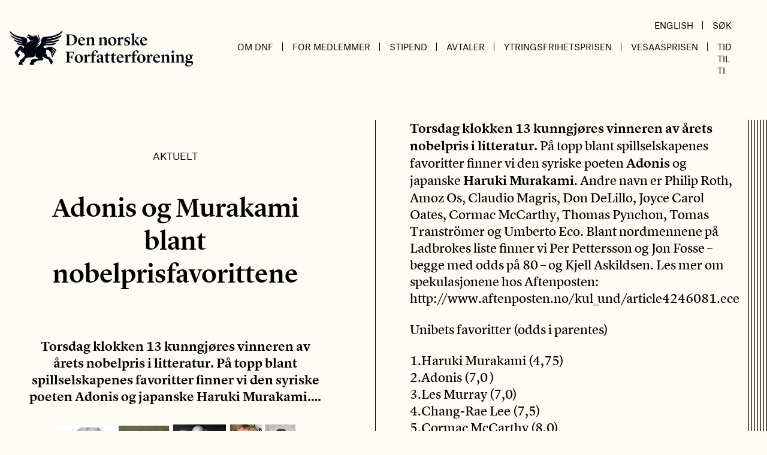

--- FILE ---
content_type: text/html; charset=UTF-8
request_url: https://www.forfatterforeningen.no/artikkel/adonis-og-murakami-blant-nobelprisfavorittene/
body_size: 13611
content:
<!doctype html>
<html lang="nb-NO">
<head>
	<meta charset="UTF-8">
	<meta name="viewport" content="width=device-width, initial-scale=1">
	<link rel="profile" href="https://gmpg.org/xfn/11">

	<script type="text/javascript" data-cookieconsent="ignore">
	window.dataLayer = window.dataLayer || [];

	function gtag() {
		dataLayer.push(arguments);
	}

	gtag("consent", "default", {
		ad_personalization: "denied",
		ad_storage: "denied",
		ad_user_data: "denied",
		analytics_storage: "denied",
		functionality_storage: "denied",
		personalization_storage: "denied",
		security_storage: "granted",
		wait_for_update: 500,
	});
	gtag("set", "ads_data_redaction", true);
	</script>
<script type="text/javascript"
		id="Cookiebot"
		src="https://consent.cookiebot.com/uc.js"
		data-implementation="wp"
		data-cbid="ffeb6b64-2d92-42b4-a6d4-9ed1639c1c0a"
						data-culture="NB"
				data-blockingmode="auto"
	></script>
<meta name='robots' content='index, follow, max-image-preview:large, max-snippet:-1, max-video-preview:-1' />
	<style>img:is([sizes="auto" i], [sizes^="auto," i]) { contain-intrinsic-size: 3000px 1500px }</style>
	
	<!-- This site is optimized with the Yoast SEO plugin v26.3 - https://yoast.com/wordpress/plugins/seo/ -->
	<title>Adonis og Murakami blant nobelprisfavorittene - Den norske Forfatterforening</title>
	<link rel="canonical" href="https://www.forfatterforeningen.no/artikkel/adonis-og-murakami-blant-nobelprisfavorittene/" />
	<meta property="og:locale" content="nb_NO" />
	<meta property="og:type" content="article" />
	<meta property="og:title" content="Adonis og Murakami blant nobelprisfavorittene - Den norske Forfatterforening" />
	<meta property="og:description" content="Torsdag klokken 13 kunngjøres vinneren av årets nobelpris i litteratur. På topp blant spillselskapenes favoritter finner vi den syriske poeten Adonis og japanske Haruki Murakami...." />
	<meta property="og:url" content="https://www.forfatterforeningen.no/artikkel/adonis-og-murakami-blant-nobelprisfavorittene/" />
	<meta property="og:site_name" content="Den norske Forfatterforening" />
	<meta property="article:published_time" content="2011-10-04T06:37:16+00:00" />
	<meta property="og:image" content="https://mail.forfatterforeningen.no/content/uploads/1970/01/xx_0.jpg" />
	<meta property="og:image:width" content="400" />
	<meta property="og:image:height" content="70" />
	<meta property="og:image:type" content="image/jpeg" />
	<meta name="author" content="Tom Egeland" />
	<meta name="twitter:card" content="summary_large_image" />
	<meta name="twitter:label1" content="Skrevet av" />
	<meta name="twitter:data1" content="Tom Egeland" />
	<meta name="twitter:label2" content="Ansl. lesetid" />
	<meta name="twitter:data2" content="1 minutt" />
	<script type="application/ld+json" class="yoast-schema-graph">{"@context":"https://schema.org","@graph":[{"@type":"WebPage","@id":"https://www.forfatterforeningen.no/artikkel/adonis-og-murakami-blant-nobelprisfavorittene/","url":"https://www.forfatterforeningen.no/artikkel/adonis-og-murakami-blant-nobelprisfavorittene/","name":"Adonis og Murakami blant nobelprisfavorittene - Den norske Forfatterforening","isPartOf":{"@id":"https://www.forfatterforeningen.no/#website"},"primaryImageOfPage":{"@id":"https://www.forfatterforeningen.no/artikkel/adonis-og-murakami-blant-nobelprisfavorittene/#primaryimage"},"image":{"@id":"https://www.forfatterforeningen.no/artikkel/adonis-og-murakami-blant-nobelprisfavorittene/#primaryimage"},"thumbnailUrl":"https://www.forfatterforeningen.no/content/uploads/1970/01/xx_0.jpg","datePublished":"2011-10-04T06:37:16+00:00","author":{"@id":"https://www.forfatterforeningen.no/#/schema/person/f4c9fd4443ee91c705b224a87ec360a8"},"inLanguage":"nb-NO","potentialAction":[{"@type":"ReadAction","target":["https://www.forfatterforeningen.no/artikkel/adonis-og-murakami-blant-nobelprisfavorittene/"]}]},{"@type":"ImageObject","inLanguage":"nb-NO","@id":"https://www.forfatterforeningen.no/artikkel/adonis-og-murakami-blant-nobelprisfavorittene/#primaryimage","url":"https://www.forfatterforeningen.no/content/uploads/1970/01/xx_0.jpg","contentUrl":"https://www.forfatterforeningen.no/content/uploads/1970/01/xx_0.jpg","width":400,"height":70,"caption":"xx"},{"@type":"WebSite","@id":"https://www.forfatterforeningen.no/#website","url":"https://www.forfatterforeningen.no/","name":"Den norske Forfatterforening","description":"Forfatter organisasjon","potentialAction":[{"@type":"SearchAction","target":{"@type":"EntryPoint","urlTemplate":"https://www.forfatterforeningen.no/?s={search_term_string}"},"query-input":{"@type":"PropertyValueSpecification","valueRequired":true,"valueName":"search_term_string"}}],"inLanguage":"nb-NO"},{"@type":"Person","@id":"https://www.forfatterforeningen.no/#/schema/person/f4c9fd4443ee91c705b224a87ec360a8","name":"Tom Egeland","image":{"@type":"ImageObject","inLanguage":"nb-NO","@id":"https://www.forfatterforeningen.no/#/schema/person/image/","url":"https://secure.gravatar.com/avatar/58955ee488000ca3be7b974274ce6cc23055a9221cfea893626aeb487b25c923?s=96&d=mm&r=g","contentUrl":"https://secure.gravatar.com/avatar/58955ee488000ca3be7b974274ce6cc23055a9221cfea893626aeb487b25c923?s=96&d=mm&r=g","caption":"Tom Egeland"},"url":"https://www.forfatterforeningen.no/artikkel/author/tom-egeland/"}]}</script>
	<!-- / Yoast SEO plugin. -->


<link rel='dns-prefetch' href='//www.googletagmanager.com' />
<script>
window._wpemojiSettings = {"baseUrl":"https:\/\/s.w.org\/images\/core\/emoji\/16.0.1\/72x72\/","ext":".png","svgUrl":"https:\/\/s.w.org\/images\/core\/emoji\/16.0.1\/svg\/","svgExt":".svg","source":{"concatemoji":"https:\/\/www.forfatterforeningen.no\/wp\/wp-includes\/js\/wp-emoji-release.min.js?ver=6.8.3"}};
/*! This file is auto-generated */
!function(s,n){var o,i,e;function c(e){try{var t={supportTests:e,timestamp:(new Date).valueOf()};sessionStorage.setItem(o,JSON.stringify(t))}catch(e){}}function p(e,t,n){e.clearRect(0,0,e.canvas.width,e.canvas.height),e.fillText(t,0,0);var t=new Uint32Array(e.getImageData(0,0,e.canvas.width,e.canvas.height).data),a=(e.clearRect(0,0,e.canvas.width,e.canvas.height),e.fillText(n,0,0),new Uint32Array(e.getImageData(0,0,e.canvas.width,e.canvas.height).data));return t.every(function(e,t){return e===a[t]})}function u(e,t){e.clearRect(0,0,e.canvas.width,e.canvas.height),e.fillText(t,0,0);for(var n=e.getImageData(16,16,1,1),a=0;a<n.data.length;a++)if(0!==n.data[a])return!1;return!0}function f(e,t,n,a){switch(t){case"flag":return n(e,"\ud83c\udff3\ufe0f\u200d\u26a7\ufe0f","\ud83c\udff3\ufe0f\u200b\u26a7\ufe0f")?!1:!n(e,"\ud83c\udde8\ud83c\uddf6","\ud83c\udde8\u200b\ud83c\uddf6")&&!n(e,"\ud83c\udff4\udb40\udc67\udb40\udc62\udb40\udc65\udb40\udc6e\udb40\udc67\udb40\udc7f","\ud83c\udff4\u200b\udb40\udc67\u200b\udb40\udc62\u200b\udb40\udc65\u200b\udb40\udc6e\u200b\udb40\udc67\u200b\udb40\udc7f");case"emoji":return!a(e,"\ud83e\udedf")}return!1}function g(e,t,n,a){var r="undefined"!=typeof WorkerGlobalScope&&self instanceof WorkerGlobalScope?new OffscreenCanvas(300,150):s.createElement("canvas"),o=r.getContext("2d",{willReadFrequently:!0}),i=(o.textBaseline="top",o.font="600 32px Arial",{});return e.forEach(function(e){i[e]=t(o,e,n,a)}),i}function t(e){var t=s.createElement("script");t.src=e,t.defer=!0,s.head.appendChild(t)}"undefined"!=typeof Promise&&(o="wpEmojiSettingsSupports",i=["flag","emoji"],n.supports={everything:!0,everythingExceptFlag:!0},e=new Promise(function(e){s.addEventListener("DOMContentLoaded",e,{once:!0})}),new Promise(function(t){var n=function(){try{var e=JSON.parse(sessionStorage.getItem(o));if("object"==typeof e&&"number"==typeof e.timestamp&&(new Date).valueOf()<e.timestamp+604800&&"object"==typeof e.supportTests)return e.supportTests}catch(e){}return null}();if(!n){if("undefined"!=typeof Worker&&"undefined"!=typeof OffscreenCanvas&&"undefined"!=typeof URL&&URL.createObjectURL&&"undefined"!=typeof Blob)try{var e="postMessage("+g.toString()+"("+[JSON.stringify(i),f.toString(),p.toString(),u.toString()].join(",")+"));",a=new Blob([e],{type:"text/javascript"}),r=new Worker(URL.createObjectURL(a),{name:"wpTestEmojiSupports"});return void(r.onmessage=function(e){c(n=e.data),r.terminate(),t(n)})}catch(e){}c(n=g(i,f,p,u))}t(n)}).then(function(e){for(var t in e)n.supports[t]=e[t],n.supports.everything=n.supports.everything&&n.supports[t],"flag"!==t&&(n.supports.everythingExceptFlag=n.supports.everythingExceptFlag&&n.supports[t]);n.supports.everythingExceptFlag=n.supports.everythingExceptFlag&&!n.supports.flag,n.DOMReady=!1,n.readyCallback=function(){n.DOMReady=!0}}).then(function(){return e}).then(function(){var e;n.supports.everything||(n.readyCallback(),(e=n.source||{}).concatemoji?t(e.concatemoji):e.wpemoji&&e.twemoji&&(t(e.twemoji),t(e.wpemoji)))}))}((window,document),window._wpemojiSettings);
</script>
<style id='wp-emoji-styles-inline-css'>

	img.wp-smiley, img.emoji {
		display: inline !important;
		border: none !important;
		box-shadow: none !important;
		height: 1em !important;
		width: 1em !important;
		margin: 0 0.07em !important;
		vertical-align: -0.1em !important;
		background: none !important;
		padding: 0 !important;
	}
</style>
<link rel='stylesheet' id='wp-block-library-css' href='https://www.forfatterforeningen.no/wp/wp-includes/css/dist/block-library/style.min.css?ver=6.8.3' media='all' />
<style id='classic-theme-styles-inline-css'>
/*! This file is auto-generated */
.wp-block-button__link{color:#fff;background-color:#32373c;border-radius:9999px;box-shadow:none;text-decoration:none;padding:calc(.667em + 2px) calc(1.333em + 2px);font-size:1.125em}.wp-block-file__button{background:#32373c;color:#fff;text-decoration:none}
</style>
<style id='global-styles-inline-css'>
:root{--wp--preset--aspect-ratio--square: 1;--wp--preset--aspect-ratio--4-3: 4/3;--wp--preset--aspect-ratio--3-4: 3/4;--wp--preset--aspect-ratio--3-2: 3/2;--wp--preset--aspect-ratio--2-3: 2/3;--wp--preset--aspect-ratio--16-9: 16/9;--wp--preset--aspect-ratio--9-16: 9/16;--wp--preset--gradient--vivid-cyan-blue-to-vivid-purple: linear-gradient(135deg,rgba(6,147,227,1) 0%,rgb(155,81,224) 100%);--wp--preset--gradient--light-green-cyan-to-vivid-green-cyan: linear-gradient(135deg,rgb(122,220,180) 0%,rgb(0,208,130) 100%);--wp--preset--gradient--luminous-vivid-amber-to-luminous-vivid-orange: linear-gradient(135deg,rgba(252,185,0,1) 0%,rgba(255,105,0,1) 100%);--wp--preset--gradient--luminous-vivid-orange-to-vivid-red: linear-gradient(135deg,rgba(255,105,0,1) 0%,rgb(207,46,46) 100%);--wp--preset--gradient--very-light-gray-to-cyan-bluish-gray: linear-gradient(135deg,rgb(238,238,238) 0%,rgb(169,184,195) 100%);--wp--preset--gradient--cool-to-warm-spectrum: linear-gradient(135deg,rgb(74,234,220) 0%,rgb(151,120,209) 20%,rgb(207,42,186) 40%,rgb(238,44,130) 60%,rgb(251,105,98) 80%,rgb(254,248,76) 100%);--wp--preset--gradient--blush-light-purple: linear-gradient(135deg,rgb(255,206,236) 0%,rgb(152,150,240) 100%);--wp--preset--gradient--blush-bordeaux: linear-gradient(135deg,rgb(254,205,165) 0%,rgb(254,45,45) 50%,rgb(107,0,62) 100%);--wp--preset--gradient--luminous-dusk: linear-gradient(135deg,rgb(255,203,112) 0%,rgb(199,81,192) 50%,rgb(65,88,208) 100%);--wp--preset--gradient--pale-ocean: linear-gradient(135deg,rgb(255,245,203) 0%,rgb(182,227,212) 50%,rgb(51,167,181) 100%);--wp--preset--gradient--electric-grass: linear-gradient(135deg,rgb(202,248,128) 0%,rgb(113,206,126) 100%);--wp--preset--gradient--midnight: linear-gradient(135deg,rgb(2,3,129) 0%,rgb(40,116,252) 100%);--wp--preset--font-size--small: 13px;--wp--preset--font-size--medium: 20px;--wp--preset--font-size--large: 36px;--wp--preset--font-size--x-large: 42px;--wp--preset--spacing--20: 0.44rem;--wp--preset--spacing--30: 0.67rem;--wp--preset--spacing--40: 1rem;--wp--preset--spacing--50: 1.5rem;--wp--preset--spacing--60: 2.25rem;--wp--preset--spacing--70: 3.38rem;--wp--preset--spacing--80: 5.06rem;--wp--preset--shadow--natural: 6px 6px 9px rgba(0, 0, 0, 0.2);--wp--preset--shadow--deep: 12px 12px 50px rgba(0, 0, 0, 0.4);--wp--preset--shadow--sharp: 6px 6px 0px rgba(0, 0, 0, 0.2);--wp--preset--shadow--outlined: 6px 6px 0px -3px rgba(255, 255, 255, 1), 6px 6px rgba(0, 0, 0, 1);--wp--preset--shadow--crisp: 6px 6px 0px rgba(0, 0, 0, 1);}:where(.is-layout-flex){gap: 0.5em;}:where(.is-layout-grid){gap: 0.5em;}body .is-layout-flex{display: flex;}.is-layout-flex{flex-wrap: wrap;align-items: center;}.is-layout-flex > :is(*, div){margin: 0;}body .is-layout-grid{display: grid;}.is-layout-grid > :is(*, div){margin: 0;}:where(.wp-block-columns.is-layout-flex){gap: 2em;}:where(.wp-block-columns.is-layout-grid){gap: 2em;}:where(.wp-block-post-template.is-layout-flex){gap: 1.25em;}:where(.wp-block-post-template.is-layout-grid){gap: 1.25em;}.has-vivid-cyan-blue-to-vivid-purple-gradient-background{background: var(--wp--preset--gradient--vivid-cyan-blue-to-vivid-purple) !important;}.has-light-green-cyan-to-vivid-green-cyan-gradient-background{background: var(--wp--preset--gradient--light-green-cyan-to-vivid-green-cyan) !important;}.has-luminous-vivid-amber-to-luminous-vivid-orange-gradient-background{background: var(--wp--preset--gradient--luminous-vivid-amber-to-luminous-vivid-orange) !important;}.has-luminous-vivid-orange-to-vivid-red-gradient-background{background: var(--wp--preset--gradient--luminous-vivid-orange-to-vivid-red) !important;}.has-very-light-gray-to-cyan-bluish-gray-gradient-background{background: var(--wp--preset--gradient--very-light-gray-to-cyan-bluish-gray) !important;}.has-cool-to-warm-spectrum-gradient-background{background: var(--wp--preset--gradient--cool-to-warm-spectrum) !important;}.has-blush-light-purple-gradient-background{background: var(--wp--preset--gradient--blush-light-purple) !important;}.has-blush-bordeaux-gradient-background{background: var(--wp--preset--gradient--blush-bordeaux) !important;}.has-luminous-dusk-gradient-background{background: var(--wp--preset--gradient--luminous-dusk) !important;}.has-pale-ocean-gradient-background{background: var(--wp--preset--gradient--pale-ocean) !important;}.has-electric-grass-gradient-background{background: var(--wp--preset--gradient--electric-grass) !important;}.has-midnight-gradient-background{background: var(--wp--preset--gradient--midnight) !important;}.has-small-font-size{font-size: var(--wp--preset--font-size--small) !important;}.has-medium-font-size{font-size: var(--wp--preset--font-size--medium) !important;}.has-large-font-size{font-size: var(--wp--preset--font-size--large) !important;}.has-x-large-font-size{font-size: var(--wp--preset--font-size--x-large) !important;}
:where(.wp-block-post-template.is-layout-flex){gap: 1.25em;}:where(.wp-block-post-template.is-layout-grid){gap: 1.25em;}
:where(.wp-block-columns.is-layout-flex){gap: 2em;}:where(.wp-block-columns.is-layout-grid){gap: 2em;}
:root :where(.wp-block-pullquote){font-size: 1.5em;line-height: 1.6;}
</style>
<link rel='stylesheet' id='wpa-css-css' href='https://www.forfatterforeningen.no/content/plugins/honeypot/includes/css/wpa.css?ver=2.3.04' media='all' />
<link rel='stylesheet' id='forfatterforeningen-stylesheet-css' href='https://www.forfatterforeningen.no/content/themes/forfatterforeningen/dist/index.css?ver=1.0.0' media='all' />
<link rel='stylesheet' id='microthemer-css' href='https://www.forfatterforeningen.no/content/micro-themes/active-styles.css?mts=140&#038;ver=6.8.3' media='all' />
<script src="https://www.forfatterforeningen.no/wp/wp-includes/js/jquery/jquery.min.js?ver=3.7.1" id="jquery-core-js"></script>
<script src="https://www.forfatterforeningen.no/wp/wp-includes/js/jquery/jquery-migrate.min.js?ver=3.4.1" id="jquery-migrate-js"></script>

<!-- Google tag (gtag.js) snippet added by Site Kit -->
<!-- Google Analytics snippet added by Site Kit -->
<script src="https://www.googletagmanager.com/gtag/js?id=GT-T5NM8N8" id="google_gtagjs-js" async></script>
<script id="google_gtagjs-js-after">
window.dataLayer = window.dataLayer || [];function gtag(){dataLayer.push(arguments);}
gtag("set","linker",{"domains":["www.forfatterforeningen.no"]});
gtag("js", new Date());
gtag("set", "developer_id.dZTNiMT", true);
gtag("config", "GT-T5NM8N8");
</script>
<link rel="https://api.w.org/" href="https://www.forfatterforeningen.no/wp-json/" /><link rel="alternate" title="JSON" type="application/json" href="https://www.forfatterforeningen.no/wp-json/wp/v2/posts/9976" /><link rel="EditURI" type="application/rsd+xml" title="RSD" href="https://www.forfatterforeningen.no/wp/xmlrpc.php?rsd" />
<meta name="generator" content="WordPress 6.8.3" />
<link rel='shortlink' href='https://www.forfatterforeningen.no/?p=9976' />
<link rel="alternate" title="oEmbed (JSON)" type="application/json+oembed" href="https://www.forfatterforeningen.no/wp-json/oembed/1.0/embed?url=https%3A%2F%2Fwww.forfatterforeningen.no%2Fartikkel%2Fadonis-og-murakami-blant-nobelprisfavorittene%2F" />
<link rel="alternate" title="oEmbed (XML)" type="text/xml+oembed" href="https://www.forfatterforeningen.no/wp-json/oembed/1.0/embed?url=https%3A%2F%2Fwww.forfatterforeningen.no%2Fartikkel%2Fadonis-og-murakami-blant-nobelprisfavorittene%2F&#038;format=xml" />
<meta name="generator" content="Site Kit by Google 1.171.0" /></head>

<body class="wp-singular post-template-default single single-post postid-9976 single-format-standard wp-theme-forfatterforeningen mt-9976 mt-post-adonis-og-murakami-blant-nobelprisfavorittene">

<div id="app" class="site container mx-auto">
    <a class="skip-link screen-reader-text" href="#primary">Hopp til innholdet</a>

    
	<header id="masthead" class="site-header grid grid-cols-8 pr-la md:flex md:justify-between items-center pt-6 pb-6 md:pb-16 font-sans">
		<div class="site-branding col-span-7 md:w-1/3">
							<p class="site-title"><a href="https://www.forfatterforeningen.no/" rel="home">Den norske Forfatterforening</a></p>
						</div><!-- .site-branding -->

        <div class="col-span-1 md:w-2/3 flex justify-end items-center md:items-end flex-col">
            <div class="main-navigation hidden md:flex items-end justify-end w-full">
                <ul id="utility-menu" class="hidden lg:flex"><li id="menu-item-16348" class="menu-item menu-item-type-post_type menu-item-object-page menu-item-16348"><a href="https://www.forfatterforeningen.no/english/">English</a></li>
<li id="menu-item-16387" class="menu-item menu-item-type-custom menu-item-object-custom menu-item-16387"><a href="https://www.forfatterforeningen.no/?s=">Søk</a></li>
</ul>            </div>

            <nav id="site-navigation" class="main-navigation flex items-center md:items-end justify-end w-full">
                
                <aeon-mobile-menu :initial='[{"ID":17222,"post_author":"1","post_date":"2025-08-06 12:55:45","post_date_gmt":"2020-12-03 12:16:14","post_content":"","post_title":"Om DnF","post_excerpt":"","post_status":"publish","comment_status":"closed","ping_status":"closed","post_password":"","post_name":"om-dnf","to_ping":"","pinged":"","post_modified":"2025-08-06 12:55:45","post_modified_gmt":"2025-08-06 10:55:45","post_content_filtered":"","post_parent":0,"guid":"http:\/\/www.forfatterforeningen.no\/?p=17222","menu_order":1,"post_type":"nav_menu_item","post_mime_type":"","comment_count":"0","filter":"raw","db_id":17222,"menu_item_parent":"0","object_id":"17222","object":"custom","type":"custom","type_label":"Tilpasset lenke","title":"Om DnF","url":"#","target":"","attr_title":"","description":"","classes":[""],"xfn":""},{"ID":17223,"post_author":"1","post_date":"2025-08-06 12:55:46","post_date_gmt":"2020-12-03 12:16:14","post_content":"","post_title":"Om foreningen","post_excerpt":"","post_status":"publish","comment_status":"closed","ping_status":"closed","post_password":"","post_name":"om-foreningen","to_ping":"","pinged":"","post_modified":"2025-08-06 12:55:46","post_modified_gmt":"2025-08-06 10:55:46","post_content_filtered":"","post_parent":0,"guid":"http:\/\/www.forfatterforeningen.no\/?p=17223","menu_order":2,"post_type":"nav_menu_item","post_mime_type":"","comment_count":"0","filter":"raw","db_id":17223,"menu_item_parent":"17222","object_id":"8013","object":"page","type":"post_type","type_label":"Side","url":"https:\/\/www.forfatterforeningen.no\/om-dnf\/","title":"Om foreningen","target":"","attr_title":"","description":"","classes":[""],"xfn":""},{"ID":17224,"post_author":"1","post_date":"2025-08-06 12:55:46","post_date_gmt":"2020-12-03 12:16:14","post_content":" ","post_title":"","post_excerpt":"","post_status":"publish","comment_status":"closed","ping_status":"closed","post_password":"","post_name":"17224","to_ping":"","pinged":"","post_modified":"2025-08-06 12:55:46","post_modified_gmt":"2025-08-06 10:55:46","post_content_filtered":"","post_parent":0,"guid":"http:\/\/www.forfatterforeningen.no\/?p=17224","menu_order":3,"post_type":"nav_menu_item","post_mime_type":"","comment_count":"0","filter":"raw","db_id":17224,"menu_item_parent":"17222","object_id":"17092","object":"page","type":"post_type","type_label":"Side","url":"https:\/\/www.forfatterforeningen.no\/medlemmer\/","title":"Medlemmer","target":"","attr_title":"","description":"","classes":[""],"xfn":""},{"ID":17226,"post_author":"1","post_date":"2025-08-06 12:55:46","post_date_gmt":"2020-12-03 12:17:47","post_content":" ","post_title":"","post_excerpt":"","post_status":"publish","comment_status":"closed","ping_status":"closed","post_password":"","post_name":"17226","to_ping":"","pinged":"","post_modified":"2025-08-06 12:55:46","post_modified_gmt":"2025-08-06 10:55:46","post_content_filtered":"","post_parent":0,"guid":"http:\/\/www.forfatterforeningen.no\/?p=17226","menu_order":4,"post_type":"nav_menu_item","post_mime_type":"","comment_count":"0","filter":"raw","db_id":17226,"menu_item_parent":"17222","object_id":"8016","object":"page","type":"post_type","type_label":"Side","url":"https:\/\/www.forfatterforeningen.no\/styret\/","title":"Styret","target":"","attr_title":"","description":"","classes":[""],"xfn":""},{"ID":17239,"post_author":"41","post_date":"2025-08-06 12:55:46","post_date_gmt":"2020-12-03 13:05:00","post_content":" ","post_title":"","post_excerpt":"","post_status":"publish","comment_status":"closed","ping_status":"closed","post_password":"","post_name":"17239","to_ping":"","pinged":"","post_modified":"2025-08-06 12:55:46","post_modified_gmt":"2025-08-06 10:55:46","post_content_filtered":"","post_parent":0,"guid":"http:\/\/www.forfatterforeningen.no\/?p=17239","menu_order":5,"post_type":"nav_menu_item","post_mime_type":"","comment_count":"0","filter":"raw","db_id":17239,"menu_item_parent":"17222","object_id":"8023","object":"page","type":"post_type","type_label":"Side","url":"https:\/\/www.forfatterforeningen.no\/det-litteraere-rad\/","title":"Det litter\u00e6re R\u00e5d","target":"","attr_title":"","description":"","classes":[""],"xfn":""},{"ID":17235,"post_author":"41","post_date":"2025-08-06 12:55:46","post_date_gmt":"2020-12-03 13:05:00","post_content":" ","post_title":"","post_excerpt":"","post_status":"publish","comment_status":"closed","ping_status":"closed","post_password":"","post_name":"17235","to_ping":"","pinged":"","post_modified":"2025-08-06 12:55:46","post_modified_gmt":"2025-08-06 10:55:46","post_content_filtered":"","post_parent":0,"guid":"http:\/\/www.forfatterforeningen.no\/?p=17235","menu_order":6,"post_type":"nav_menu_item","post_mime_type":"","comment_count":"0","filter":"raw","db_id":17235,"menu_item_parent":"17222","object_id":"8128","object":"page","type":"post_type","type_label":"Side","url":"https:\/\/www.forfatterforeningen.no\/opptakskomiteen\/","title":"Opptakskomiteen","target":"","attr_title":"","description":"","classes":[""],"xfn":""},{"ID":17236,"post_author":"41","post_date":"2025-08-06 12:55:46","post_date_gmt":"2020-12-03 13:05:00","post_content":" ","post_title":"","post_excerpt":"","post_status":"publish","comment_status":"closed","ping_status":"closed","post_password":"","post_name":"17236","to_ping":"","pinged":"","post_modified":"2025-08-06 12:55:46","post_modified_gmt":"2025-08-06 10:55:46","post_content_filtered":"","post_parent":0,"guid":"http:\/\/www.forfatterforeningen.no\/?p=17236","menu_order":7,"post_type":"nav_menu_item","post_mime_type":"","comment_count":"0","filter":"raw","db_id":17236,"menu_item_parent":"17222","object_id":"8029","object":"page","type":"post_type","type_label":"Side","url":"https:\/\/www.forfatterforeningen.no\/internasjonalt-utvalg\/","title":"Internasjonalt Utvalg","target":"","attr_title":"","description":"","classes":[""],"xfn":""},{"ID":28490,"post_author":"41","post_date":"2025-08-06 12:55:46","post_date_gmt":"2025-08-06 10:55:46","post_content":" ","post_title":"","post_excerpt":"","post_status":"publish","comment_status":"closed","ping_status":"closed","post_password":"","post_name":"28490","to_ping":"","pinged":"","post_modified":"2025-08-06 12:55:46","post_modified_gmt":"2025-08-06 10:55:46","post_content_filtered":"","post_parent":0,"guid":"https:\/\/www.forfatterforeningen.no\/?p=28490","menu_order":8,"post_type":"nav_menu_item","post_mime_type":"","comment_count":"0","filter":"raw","db_id":28490,"menu_item_parent":"17222","object_id":"28488","object":"page","type":"post_type","type_label":"Side","url":"https:\/\/www.forfatterforeningen.no\/fagkomiteen\/","title":"Fagkomiteen","target":"","attr_title":"","description":"","classes":[""],"xfn":""},{"ID":17253,"post_author":"41","post_date":"2025-08-06 12:55:46","post_date_gmt":"2020-12-03 13:26:23","post_content":" ","post_title":"","post_excerpt":"","post_status":"publish","comment_status":"closed","ping_status":"closed","post_password":"","post_name":"17253","to_ping":"","pinged":"","post_modified":"2025-08-06 12:55:46","post_modified_gmt":"2025-08-06 10:55:46","post_content_filtered":"","post_parent":0,"guid":"http:\/\/www.forfatterforeningen.no\/?p=17253","menu_order":9,"post_type":"nav_menu_item","post_mime_type":"","comment_count":"0","filter":"raw","db_id":17253,"menu_item_parent":"17222","object_id":"17251","object":"page","type":"post_type","type_label":"Side","url":"https:\/\/www.forfatterforeningen.no\/internasjonalt-arbeid\/","title":"Internasjonalt arbeid","target":"","attr_title":"","description":"","classes":[""],"xfn":""},{"ID":19447,"post_author":"41","post_date":"2025-08-06 12:55:46","post_date_gmt":"2021-08-18 08:55:24","post_content":" ","post_title":"","post_excerpt":"","post_status":"publish","comment_status":"closed","ping_status":"closed","post_password":"","post_name":"19447","to_ping":"","pinged":"","post_modified":"2025-08-06 12:55:46","post_modified_gmt":"2025-08-06 10:55:46","post_content_filtered":"","post_parent":0,"guid":"https:\/\/www.forfatterforeningen.no\/?p=19447","menu_order":10,"post_type":"nav_menu_item","post_mime_type":"","comment_count":"0","filter":"raw","db_id":19447,"menu_item_parent":"17222","object_id":"19445","object":"page","type":"post_type","type_label":"Side","url":"https:\/\/www.forfatterforeningen.no\/valgkomiteen\/","title":"Valgkomiteen","target":"","attr_title":"","description":"","classes":[""],"xfn":""},{"ID":17237,"post_author":"41","post_date":"2025-08-06 12:55:46","post_date_gmt":"2020-12-03 13:05:00","post_content":" ","post_title":"","post_excerpt":"","post_status":"publish","comment_status":"closed","ping_status":"closed","post_password":"","post_name":"17237","to_ping":"","pinged":"","post_modified":"2025-08-06 12:55:46","post_modified_gmt":"2025-08-06 10:55:46","post_content_filtered":"","post_parent":8013,"guid":"http:\/\/www.forfatterforeningen.no\/?p=17237","menu_order":11,"post_type":"nav_menu_item","post_mime_type":"","comment_count":"0","filter":"raw","db_id":17237,"menu_item_parent":"17222","object_id":"17231","object":"page","type":"post_type","type_label":"Side","url":"https:\/\/www.forfatterforeningen.no\/om-dnf\/politisk-arbeid\/","title":"Politisk arbeid","target":"","attr_title":"","description":"","classes":[""],"xfn":""},{"ID":25919,"post_author":"41","post_date":"2025-08-06 12:55:46","post_date_gmt":"2024-04-17 11:24:29","post_content":" ","post_title":"","post_excerpt":"","post_status":"publish","comment_status":"closed","ping_status":"closed","post_password":"","post_name":"25919","to_ping":"","pinged":"","post_modified":"2025-08-06 12:55:46","post_modified_gmt":"2025-08-06 10:55:46","post_content_filtered":"","post_parent":0,"guid":"https:\/\/www.forfatterforeningen.no\/?p=25919","menu_order":12,"post_type":"nav_menu_item","post_mime_type":"","comment_count":"0","filter":"raw","db_id":25919,"menu_item_parent":"17222","object_id":"64","object":"category","type":"taxonomy","type_label":"Kategori","url":"https:\/\/www.forfatterforeningen.no\/kategori\/lederbrev\/","title":"Lederbrev","target":"","attr_title":"","description":"","classes":[""],"xfn":""},{"ID":17281,"post_author":"41","post_date":"2025-08-06 12:55:46","post_date_gmt":"2020-12-04 13:03:03","post_content":" ","post_title":"","post_excerpt":"","post_status":"publish","comment_status":"closed","ping_status":"closed","post_password":"","post_name":"17281","to_ping":"","pinged":"","post_modified":"2025-08-06 12:55:46","post_modified_gmt":"2025-08-06 10:55:46","post_content_filtered":"","post_parent":0,"guid":"http:\/\/www.forfatterforeningen.no\/?p=17281","menu_order":13,"post_type":"nav_menu_item","post_mime_type":"","comment_count":"0","filter":"raw","db_id":17281,"menu_item_parent":"17222","object_id":"17279","object":"page","type":"post_type","type_label":"Side","url":"https:\/\/www.forfatterforeningen.no\/vedtekter-2\/","title":"Vedtekter","target":"","attr_title":"","description":"","classes":[""],"xfn":""},{"ID":17238,"post_author":"41","post_date":"2025-08-06 12:55:46","post_date_gmt":"2020-12-03 13:05:00","post_content":" ","post_title":"","post_excerpt":"","post_status":"publish","comment_status":"closed","ping_status":"closed","post_password":"","post_name":"17238","to_ping":"","pinged":"","post_modified":"2025-08-06 12:55:46","post_modified_gmt":"2025-08-06 10:55:46","post_content_filtered":"","post_parent":0,"guid":"http:\/\/www.forfatterforeningen.no\/?p=17238","menu_order":14,"post_type":"nav_menu_item","post_mime_type":"","comment_count":"0","filter":"raw","db_id":17238,"menu_item_parent":"17222","object_id":"8121","object":"page","type":"post_type","type_label":"Side","url":"https:\/\/www.forfatterforeningen.no\/publikasjoner\/","title":"Publikasjoner","target":"","attr_title":"","description":"","classes":[""],"xfn":""},{"ID":16363,"post_author":"1","post_date":"2025-08-06 12:55:46","post_date_gmt":"2020-11-19 11:11:08","post_content":"","post_title":"For medlemmer","post_excerpt":"","post_status":"publish","comment_status":"closed","ping_status":"closed","post_password":"","post_name":"for-medlemmer","to_ping":"","pinged":"","post_modified":"2025-08-06 12:55:46","post_modified_gmt":"2025-08-06 10:55:46","post_content_filtered":"","post_parent":0,"guid":"http:\/\/www.forfatterforeningen.no\/?p=16363","menu_order":15,"post_type":"nav_menu_item","post_mime_type":"","comment_count":"0","filter":"raw","db_id":16363,"menu_item_parent":"0","object_id":"16363","object":"custom","type":"custom","type_label":"Tilpasset lenke","title":"For medlemmer","url":"#","target":"","attr_title":"","description":"","classes":[""],"xfn":""},{"ID":17242,"post_author":"41","post_date":"2025-08-06 12:55:46","post_date_gmt":"2020-12-03 13:10:09","post_content":" ","post_title":"","post_excerpt":"","post_status":"publish","comment_status":"closed","ping_status":"closed","post_password":"","post_name":"17242","to_ping":"","pinged":"","post_modified":"2025-08-06 12:55:46","post_modified_gmt":"2025-08-06 10:55:46","post_content_filtered":"","post_parent":0,"guid":"http:\/\/www.forfatterforeningen.no\/?p=17242","menu_order":16,"post_type":"nav_menu_item","post_mime_type":"","comment_count":"0","filter":"raw","db_id":17242,"menu_item_parent":"16363","object_id":"17240","object":"page","type":"post_type","type_label":"Side","url":"https:\/\/www.forfatterforeningen.no\/arrangementer\/","title":"Arrangementer","target":"","attr_title":"","description":"","classes":[""],"xfn":""},{"ID":17247,"post_author":"41","post_date":"2025-08-06 12:55:46","post_date_gmt":"2020-12-03 13:17:21","post_content":" ","post_title":"","post_excerpt":"","post_status":"publish","comment_status":"closed","ping_status":"closed","post_password":"","post_name":"17247","to_ping":"","pinged":"","post_modified":"2025-08-06 12:55:46","post_modified_gmt":"2025-08-06 10:55:46","post_content_filtered":"","post_parent":0,"guid":"http:\/\/www.forfatterforeningen.no\/?p=17247","menu_order":17,"post_type":"nav_menu_item","post_mime_type":"","comment_count":"0","filter":"raw","db_id":17247,"menu_item_parent":"16363","object_id":"17243","object":"page","type":"post_type","type_label":"Side","url":"https:\/\/www.forfatterforeningen.no\/skriveplasser-og-forfatterboliger\/","title":"Skriveplasser og forfatterboliger","target":"","attr_title":"","description":"","classes":[""],"xfn":""},{"ID":17248,"post_author":"41","post_date":"2025-08-06 12:55:46","post_date_gmt":"2020-12-03 13:17:21","post_content":" ","post_title":"","post_excerpt":"","post_status":"publish","comment_status":"closed","ping_status":"closed","post_password":"","post_name":"17248","to_ping":"","pinged":"","post_modified":"2025-08-06 12:55:46","post_modified_gmt":"2025-08-06 10:55:46","post_content_filtered":"","post_parent":0,"guid":"http:\/\/www.forfatterforeningen.no\/?p=17248","menu_order":18,"post_type":"nav_menu_item","post_mime_type":"","comment_count":"0","filter":"raw","db_id":17248,"menu_item_parent":"16363","object_id":"17245","object":"page","type":"post_type","type_label":"Side","url":"https:\/\/www.forfatterforeningen.no\/rettigheter-og-retningslinjer\/","title":"Sosiale rettigheter, skatt og \u00f8konomi","target":"","attr_title":"","description":"","classes":[""],"xfn":""},{"ID":17983,"post_author":"41","post_date":"2025-08-06 12:55:46","post_date_gmt":"2021-01-05 10:24:15","post_content":" ","post_title":"","post_excerpt":"","post_status":"publish","comment_status":"closed","ping_status":"closed","post_password":"","post_name":"17983","to_ping":"","pinged":"","post_modified":"2025-08-06 12:55:46","post_modified_gmt":"2025-08-06 10:55:46","post_content_filtered":"","post_parent":0,"guid":"http:\/\/www.forfatterforeningen.no\/?p=17983","menu_order":19,"post_type":"nav_menu_item","post_mime_type":"","comment_count":"0","filter":"raw","db_id":17983,"menu_item_parent":"16363","object_id":"17977","object":"page","type":"post_type","type_label":"Side","url":"https:\/\/www.forfatterforeningen.no\/seksuell-trakassering\/","title":"Seksuell trakassering","target":"","attr_title":"","description":"","classes":[""],"xfn":""},{"ID":20289,"post_author":"41","post_date":"2025-08-06 12:55:46","post_date_gmt":"2021-12-13 10:36:22","post_content":" ","post_title":"","post_excerpt":"","post_status":"publish","comment_status":"closed","ping_status":"closed","post_password":"","post_name":"20289","to_ping":"","pinged":"","post_modified":"2025-08-06 12:55:46","post_modified_gmt":"2025-08-06 10:55:46","post_content_filtered":"","post_parent":0,"guid":"https:\/\/www.forfatterforeningen.no\/?p=20289","menu_order":20,"post_type":"nav_menu_item","post_mime_type":"","comment_count":"0","filter":"raw","db_id":20289,"menu_item_parent":"16363","object_id":"20287","object":"page","type":"post_type","type_label":"Side","url":"https:\/\/www.forfatterforeningen.no\/solidaritetsfondet\/","title":"Solidaritetsfondet","target":"","attr_title":"","description":"","classes":[""],"xfn":""},{"ID":21055,"post_author":"41","post_date":"2025-08-06 12:55:46","post_date_gmt":"2022-05-23 08:48:54","post_content":" ","post_title":"","post_excerpt":"","post_status":"publish","comment_status":"closed","ping_status":"closed","post_password":"","post_name":"21055","to_ping":"","pinged":"","post_modified":"2025-08-06 12:55:46","post_modified_gmt":"2025-08-06 10:55:46","post_content_filtered":"","post_parent":0,"guid":"https:\/\/www.forfatterforeningen.no\/?p=21055","menu_order":21,"post_type":"nav_menu_item","post_mime_type":"","comment_count":"0","filter":"raw","db_id":21055,"menu_item_parent":"16363","object_id":"21052","object":"page","type":"post_type","type_label":"Side","url":"https:\/\/www.forfatterforeningen.no\/forkortelser-og-forklaringer\/","title":"Forkortelser og forklaringer","target":"","attr_title":"","description":"","classes":[""],"xfn":""},{"ID":21061,"post_author":"41","post_date":"2025-08-06 12:55:46","post_date_gmt":"2022-05-25 11:29:08","post_content":" ","post_title":"","post_excerpt":"","post_status":"publish","comment_status":"closed","ping_status":"closed","post_password":"","post_name":"21061","to_ping":"","pinged":"","post_modified":"2025-08-06 12:55:46","post_modified_gmt":"2025-08-06 10:55:46","post_content_filtered":"","post_parent":0,"guid":"https:\/\/www.forfatterforeningen.no\/?p=21061","menu_order":22,"post_type":"nav_menu_item","post_mime_type":"","comment_count":"0","filter":"raw","db_id":21061,"menu_item_parent":"16363","object_id":"21059","object":"page","type":"post_type","type_label":"Side","url":"https:\/\/www.forfatterforeningen.no\/viktige-datoer\/","title":"Viktige datoer","target":"","attr_title":"","description":"","classes":[""],"xfn":""},{"ID":25773,"post_author":"1","post_date":"2025-08-06 12:55:46","post_date_gmt":"2024-04-11 08:43:17","post_content":" ","post_title":"","post_excerpt":"","post_status":"publish","comment_status":"closed","ping_status":"closed","post_password":"","post_name":"25773","to_ping":"","pinged":"","post_modified":"2025-08-06 12:55:46","post_modified_gmt":"2025-08-06 10:55:46","post_content_filtered":"","post_parent":0,"guid":"https:\/\/www.forfatterforeningen.no\/?p=25773","menu_order":23,"post_type":"nav_menu_item","post_mime_type":"","comment_count":"0","filter":"raw","db_id":25773,"menu_item_parent":"16363","object_id":"54","object":"category","type":"taxonomy","type_label":"Kategori","url":"https:\/\/www.forfatterforeningen.no\/kategori\/mot-medlemmer\/","title":"M\u00f8t nye medlemmer","target":"","attr_title":"","description":"","classes":[""],"xfn":""},{"ID":25780,"post_author":"41","post_date":"2025-08-06 12:55:46","post_date_gmt":"2024-04-11 10:53:08","post_content":" ","post_title":"","post_excerpt":"","post_status":"publish","comment_status":"closed","ping_status":"closed","post_password":"","post_name":"25780","to_ping":"","pinged":"","post_modified":"2025-08-06 12:55:46","post_modified_gmt":"2025-08-06 10:55:46","post_content_filtered":"","post_parent":0,"guid":"https:\/\/www.forfatterforeningen.no\/?p=25780","menu_order":24,"post_type":"nav_menu_item","post_mime_type":"","comment_count":"0","filter":"raw","db_id":25780,"menu_item_parent":"16363","object_id":"63","object":"category","type":"taxonomy","type_label":"Kategori","url":"https:\/\/www.forfatterforeningen.no\/kategori\/skriverommet\/","title":"Skriverommet","target":"","attr_title":"","description":"","classes":[""],"xfn":""},{"ID":17706,"post_author":"1","post_date":"2025-08-06 12:55:46","post_date_gmt":"2020-12-11 12:07:28","post_content":"","post_title":"Stipend","post_excerpt":"","post_status":"publish","comment_status":"closed","ping_status":"closed","post_password":"","post_name":"stipend","to_ping":"","pinged":"","post_modified":"2025-08-06 12:55:46","post_modified_gmt":"2025-08-06 10:55:46","post_content_filtered":"","post_parent":0,"guid":"http:\/\/www.forfatterforeningen.no\/?p=17706","menu_order":25,"post_type":"nav_menu_item","post_mime_type":"","comment_count":"0","filter":"raw","db_id":17706,"menu_item_parent":"0","object_id":"17706","object":"custom","type":"custom","type_label":"Tilpasset lenke","title":"Stipend","url":"#","target":"","attr_title":"","description":"","classes":[""],"xfn":""},{"ID":17258,"post_author":"41","post_date":"2025-08-06 12:55:46","post_date_gmt":"2020-12-04 09:31:47","post_content":" ","post_title":"","post_excerpt":"","post_status":"publish","comment_status":"closed","ping_status":"closed","post_password":"","post_name":"17258","to_ping":"","pinged":"","post_modified":"2025-08-06 12:55:46","post_modified_gmt":"2025-08-06 10:55:46","post_content_filtered":"","post_parent":0,"guid":"http:\/\/www.forfatterforeningen.no\/?p=17258","menu_order":26,"post_type":"nav_menu_item","post_mime_type":"","comment_count":"0","filter":"raw","db_id":17258,"menu_item_parent":"17706","object_id":"17256","object":"page","type":"post_type","type_label":"Side","url":"https:\/\/www.forfatterforeningen.no\/aktuelle-utlysninger\/","title":"Aktuelle utlysninger","target":"","attr_title":"","description":"","classes":[""],"xfn":""},{"ID":17261,"post_author":"41","post_date":"2025-08-06 12:55:46","post_date_gmt":"2020-12-04 09:50:26","post_content":" ","post_title":"","post_excerpt":"","post_status":"publish","comment_status":"closed","ping_status":"closed","post_password":"","post_name":"17261","to_ping":"","pinged":"","post_modified":"2025-08-06 12:55:46","post_modified_gmt":"2025-08-06 10:55:46","post_content_filtered":"","post_parent":0,"guid":"http:\/\/www.forfatterforeningen.no\/?p=17261","menu_order":27,"post_type":"nav_menu_item","post_mime_type":"","comment_count":"0","filter":"raw","db_id":17261,"menu_item_parent":"17706","object_id":"17259","object":"page","type":"post_type","type_label":"Side","url":"https:\/\/www.forfatterforeningen.no\/oversikt-stipend\/","title":"Oversikt stipend","target":"","attr_title":"","description":"","classes":[""],"xfn":""},{"ID":16365,"post_author":"1","post_date":"2025-08-06 12:55:46","post_date_gmt":"2020-11-19 11:11:08","post_content":" ","post_title":"","post_excerpt":"","post_status":"publish","comment_status":"closed","ping_status":"closed","post_password":"","post_name":"16365","to_ping":"","pinged":"","post_modified":"2025-08-06 12:55:46","post_modified_gmt":"2025-08-06 10:55:46","post_content_filtered":"","post_parent":0,"guid":"http:\/\/www.forfatterforeningen.no\/?p=16365","menu_order":28,"post_type":"nav_menu_item","post_mime_type":"","comment_count":"0","filter":"raw","db_id":16365,"menu_item_parent":"0","object_id":"8040","object":"page","type":"post_type","type_label":"Side","url":"https:\/\/www.forfatterforeningen.no\/avtaler\/","title":"Avtaler","target":"","attr_title":"","description":"","classes":[""],"xfn":""},{"ID":16366,"post_author":"1","post_date":"2025-08-06 12:55:46","post_date_gmt":"2020-11-19 11:11:08","post_content":"","post_title":"Ytringsfrihetsprisen","post_excerpt":"","post_status":"publish","comment_status":"closed","ping_status":"closed","post_password":"","post_name":"ytringsfrihetsprisen","to_ping":"","pinged":"","post_modified":"2025-08-06 12:55:46","post_modified_gmt":"2025-08-06 10:55:46","post_content_filtered":"","post_parent":0,"guid":"http:\/\/www.forfatterforeningen.no\/?p=16366","menu_order":29,"post_type":"nav_menu_item","post_mime_type":"","comment_count":"0","filter":"raw","db_id":16366,"menu_item_parent":"0","object_id":"16366","object":"custom","type":"custom","type_label":"Tilpasset lenke","title":"Ytringsfrihetsprisen","url":"#","target":"","attr_title":"","description":"","classes":[""],"xfn":""},{"ID":17255,"post_author":"41","post_date":"2025-08-06 12:55:46","post_date_gmt":"2020-12-03 13:26:23","post_content":" ","post_title":"","post_excerpt":"","post_status":"publish","comment_status":"closed","ping_status":"closed","post_password":"","post_name":"17255","to_ping":"","pinged":"","post_modified":"2025-08-06 12:55:46","post_modified_gmt":"2025-08-06 10:55:46","post_content_filtered":"","post_parent":0,"guid":"http:\/\/www.forfatterforeningen.no\/?p=17255","menu_order":30,"post_type":"nav_menu_item","post_mime_type":"","comment_count":"0","filter":"raw","db_id":17255,"menu_item_parent":"16366","object_id":"17249","object":"page","type":"post_type","type_label":"Side","url":"https:\/\/www.forfatterforeningen.no\/om-ytringsfrihetprisen\/","title":"Om Ytringsfrihetprisen","target":"","attr_title":"","description":"","classes":[""],"xfn":""},{"ID":25115,"post_author":"41","post_date":"2025-08-06 12:55:46","post_date_gmt":"2024-01-25 13:47:19","post_content":" ","post_title":"","post_excerpt":"","post_status":"publish","comment_status":"closed","ping_status":"closed","post_password":"","post_name":"25115","to_ping":"","pinged":"","post_modified":"2025-08-06 12:55:46","post_modified_gmt":"2025-08-06 10:55:46","post_content_filtered":"","post_parent":0,"guid":"https:\/\/www.forfatterforeningen.no\/?p=25115","menu_order":31,"post_type":"nav_menu_item","post_mime_type":"","comment_count":"0","filter":"raw","db_id":25115,"menu_item_parent":"16366","object_id":"25112","object":"page","type":"post_type","type_label":"Side","url":"https:\/\/www.forfatterforeningen.no\/historikk-ytringsfrihetsprisen\/","title":"Historikk Ytringsfrihetsprisen","target":"","attr_title":"","description":"","classes":[""],"xfn":""},{"ID":25119,"post_author":"41","post_date":"2025-08-06 12:55:46","post_date_gmt":"2024-01-25 14:00:08","post_content":" ","post_title":"","post_excerpt":"","post_status":"publish","comment_status":"closed","ping_status":"closed","post_password":"","post_name":"25119","to_ping":"","pinged":"","post_modified":"2025-08-06 12:55:46","post_modified_gmt":"2025-08-06 10:55:46","post_content_filtered":"","post_parent":0,"guid":"https:\/\/www.forfatterforeningen.no\/?p=25119","menu_order":32,"post_type":"nav_menu_item","post_mime_type":"","comment_count":"0","filter":"raw","db_id":25119,"menu_item_parent":"16366","object_id":"25116","object":"page","type":"post_type","type_label":"Side","url":"https:\/\/www.forfatterforeningen.no\/intervjuer-tidligere-vinnere\/","title":"Intervjuer tidligere vinnere","target":"","attr_title":"","description":"","classes":[""],"xfn":""},{"ID":17457,"post_author":"41","post_date":"2025-08-06 12:55:46","post_date_gmt":"2020-12-08 14:21:21","post_content":" ","post_title":"","post_excerpt":"","post_status":"publish","comment_status":"closed","ping_status":"closed","post_password":"","post_name":"17457","to_ping":"","pinged":"","post_modified":"2025-08-06 12:55:46","post_modified_gmt":"2025-08-06 10:55:46","post_content_filtered":"","post_parent":0,"guid":"http:\/\/www.forfatterforeningen.no\/?p=17457","menu_order":33,"post_type":"nav_menu_item","post_mime_type":"","comment_count":"0","filter":"raw","db_id":17457,"menu_item_parent":"0","object_id":"17455","object":"page","type":"post_type","type_label":"Side","url":"https:\/\/www.forfatterforeningen.no\/vesaasprisen\/","title":"Vesaasprisen","target":"","attr_title":"","description":"","classes":[""],"xfn":""},{"ID":27474,"post_author":"41","post_date":"2025-08-06 12:55:46","post_date_gmt":"2025-01-28 14:10:20","post_content":" ","post_title":"","post_excerpt":"","post_status":"publish","comment_status":"closed","ping_status":"closed","post_password":"","post_name":"27474","to_ping":"","pinged":"","post_modified":"2025-08-06 12:55:46","post_modified_gmt":"2025-08-06 10:55:46","post_content_filtered":"","post_parent":0,"guid":"https:\/\/www.forfatterforeningen.no\/?p=27474","menu_order":34,"post_type":"nav_menu_item","post_mime_type":"","comment_count":"0","filter":"raw","db_id":27474,"menu_item_parent":"0","object_id":"27453","object":"page","type":"post_type","type_label":"Side","url":"https:\/\/www.forfatterforeningen.no\/tid-til-ti\/","title":"Tid til ti","target":"","attr_title":"","description":"","classes":[""],"xfn":""},{"ID":16348,"post_author":"1","post_date":"2020-11-11 16:05:27","post_date_gmt":"2020-11-11 16:05:27","post_content":" ","post_title":"","post_excerpt":"","post_status":"publish","comment_status":"closed","ping_status":"closed","post_password":"","post_name":"16348","to_ping":"","pinged":"","post_modified":"2020-12-14 23:40:16","post_modified_gmt":"2020-12-14 22:40:16","post_content_filtered":"","post_parent":0,"guid":"http:\/\/localhost:8097\/?p=16348","menu_order":1,"post_type":"nav_menu_item","post_mime_type":"","comment_count":"0","filter":"raw","db_id":16348,"menu_item_parent":"0","object_id":"8034","object":"page","type":"post_type","type_label":"Side","url":"https:\/\/www.forfatterforeningen.no\/english\/","title":"English","target":"","attr_title":"","description":"","classes":[""],"xfn":""},{"ID":16387,"post_author":"1","post_date":"2020-11-20 09:26:47","post_date_gmt":"2020-11-20 08:26:47","post_content":"","post_title":"S\u00f8k","post_excerpt":"","post_status":"publish","comment_status":"closed","ping_status":"closed","post_password":"","post_name":"sok","to_ping":"","pinged":"","post_modified":"2020-12-14 23:40:16","post_modified_gmt":"2020-12-14 22:40:16","post_content_filtered":"","post_parent":0,"guid":"http:\/\/www.forfatterforeningen.no\/2020\/11\/20\/sok\/","menu_order":2,"post_type":"nav_menu_item","post_mime_type":"","comment_count":"0","filter":"raw","db_id":16387,"menu_item_parent":"0","object_id":"16387","object":"custom","type":"custom","type_label":"Tilpasset lenke","title":"S\u00f8k","url":"https:\/\/www.forfatterforeningen.no\/?s=","target":"","attr_title":"","description":"","classes":[""],"xfn":""}]' class="lg:hidden"></aeon-mobile-menu>
                                <ul id="primary-menu" class="hidden lg:flex"><li id="menu-item-17222" class="menu-item menu-item-type-custom menu-item-object-custom menu-item-has-children menu-item-17222"><a href="#">Om DnF</a>
<ul class="sub-menu">
	<li id="menu-item-17223" class="menu-item menu-item-type-post_type menu-item-object-page menu-item-17223"><a href="https://www.forfatterforeningen.no/om-dnf/">Om foreningen</a></li>
	<li id="menu-item-17224" class="menu-item menu-item-type-post_type menu-item-object-page menu-item-17224"><a href="https://www.forfatterforeningen.no/medlemmer/">Medlemmer</a></li>
	<li id="menu-item-17226" class="menu-item menu-item-type-post_type menu-item-object-page menu-item-17226"><a href="https://www.forfatterforeningen.no/styret/">Styret</a></li>
	<li id="menu-item-17239" class="menu-item menu-item-type-post_type menu-item-object-page menu-item-17239"><a href="https://www.forfatterforeningen.no/det-litteraere-rad/">Det litterære Råd</a></li>
	<li id="menu-item-17235" class="menu-item menu-item-type-post_type menu-item-object-page menu-item-17235"><a href="https://www.forfatterforeningen.no/opptakskomiteen/">Opptakskomiteen</a></li>
	<li id="menu-item-17236" class="menu-item menu-item-type-post_type menu-item-object-page menu-item-17236"><a href="https://www.forfatterforeningen.no/internasjonalt-utvalg/">Internasjonalt Utvalg</a></li>
	<li id="menu-item-28490" class="menu-item menu-item-type-post_type menu-item-object-page menu-item-28490"><a href="https://www.forfatterforeningen.no/fagkomiteen/">Fagkomiteen</a></li>
	<li id="menu-item-17253" class="menu-item menu-item-type-post_type menu-item-object-page menu-item-17253"><a href="https://www.forfatterforeningen.no/internasjonalt-arbeid/">Internasjonalt arbeid</a></li>
	<li id="menu-item-19447" class="menu-item menu-item-type-post_type menu-item-object-page menu-item-19447"><a href="https://www.forfatterforeningen.no/valgkomiteen/">Valgkomiteen</a></li>
	<li id="menu-item-17237" class="menu-item menu-item-type-post_type menu-item-object-page menu-item-17237"><a href="https://www.forfatterforeningen.no/om-dnf/politisk-arbeid/">Politisk arbeid</a></li>
	<li id="menu-item-25919" class="menu-item menu-item-type-taxonomy menu-item-object-category menu-item-25919"><a href="https://www.forfatterforeningen.no/kategori/lederbrev/">Lederbrev</a></li>
	<li id="menu-item-17281" class="menu-item menu-item-type-post_type menu-item-object-page menu-item-17281"><a href="https://www.forfatterforeningen.no/vedtekter-2/">Vedtekter</a></li>
	<li id="menu-item-17238" class="menu-item menu-item-type-post_type menu-item-object-page menu-item-17238"><a href="https://www.forfatterforeningen.no/publikasjoner/">Publikasjoner</a></li>
</ul>
</li>
<li id="menu-item-16363" class="menu-item menu-item-type-custom menu-item-object-custom menu-item-has-children menu-item-16363"><a href="#">For medlemmer</a>
<ul class="sub-menu">
	<li id="menu-item-17242" class="menu-item menu-item-type-post_type menu-item-object-page menu-item-17242"><a href="https://www.forfatterforeningen.no/arrangementer/">Arrangementer</a></li>
	<li id="menu-item-17247" class="menu-item menu-item-type-post_type menu-item-object-page menu-item-17247"><a href="https://www.forfatterforeningen.no/skriveplasser-og-forfatterboliger/">Skriveplasser og forfatterboliger</a></li>
	<li id="menu-item-17248" class="menu-item menu-item-type-post_type menu-item-object-page menu-item-17248"><a href="https://www.forfatterforeningen.no/rettigheter-og-retningslinjer/">Sosiale rettigheter, skatt og økonomi</a></li>
	<li id="menu-item-17983" class="menu-item menu-item-type-post_type menu-item-object-page menu-item-17983"><a href="https://www.forfatterforeningen.no/seksuell-trakassering/">Seksuell trakassering</a></li>
	<li id="menu-item-20289" class="menu-item menu-item-type-post_type menu-item-object-page menu-item-20289"><a href="https://www.forfatterforeningen.no/solidaritetsfondet/">Solidaritetsfondet</a></li>
	<li id="menu-item-21055" class="menu-item menu-item-type-post_type menu-item-object-page menu-item-21055"><a href="https://www.forfatterforeningen.no/forkortelser-og-forklaringer/">Forkortelser og forklaringer</a></li>
	<li id="menu-item-21061" class="menu-item menu-item-type-post_type menu-item-object-page menu-item-21061"><a href="https://www.forfatterforeningen.no/viktige-datoer/">Viktige datoer</a></li>
	<li id="menu-item-25773" class="menu-item menu-item-type-taxonomy menu-item-object-category menu-item-25773"><a href="https://www.forfatterforeningen.no/kategori/mot-medlemmer/">Møt nye medlemmer</a></li>
	<li id="menu-item-25780" class="menu-item menu-item-type-taxonomy menu-item-object-category menu-item-25780"><a href="https://www.forfatterforeningen.no/kategori/skriverommet/">Skriverommet</a></li>
</ul>
</li>
<li id="menu-item-17706" class="menu-item menu-item-type-custom menu-item-object-custom menu-item-has-children menu-item-17706"><a href="#">Stipend</a>
<ul class="sub-menu">
	<li id="menu-item-17258" class="menu-item menu-item-type-post_type menu-item-object-page menu-item-17258"><a href="https://www.forfatterforeningen.no/aktuelle-utlysninger/">Aktuelle utlysninger</a></li>
	<li id="menu-item-17261" class="menu-item menu-item-type-post_type menu-item-object-page menu-item-17261"><a href="https://www.forfatterforeningen.no/oversikt-stipend/">Oversikt stipend</a></li>
</ul>
</li>
<li id="menu-item-16365" class="menu-item menu-item-type-post_type menu-item-object-page menu-item-16365"><a href="https://www.forfatterforeningen.no/avtaler/">Avtaler</a></li>
<li id="menu-item-16366" class="menu-item menu-item-type-custom menu-item-object-custom menu-item-has-children menu-item-16366"><a href="#">Ytringsfrihetsprisen</a>
<ul class="sub-menu">
	<li id="menu-item-17255" class="menu-item menu-item-type-post_type menu-item-object-page menu-item-17255"><a href="https://www.forfatterforeningen.no/om-ytringsfrihetprisen/">Om Ytringsfrihetprisen</a></li>
	<li id="menu-item-25115" class="menu-item menu-item-type-post_type menu-item-object-page menu-item-25115"><a href="https://www.forfatterforeningen.no/historikk-ytringsfrihetsprisen/">Historikk Ytringsfrihetsprisen</a></li>
	<li id="menu-item-25119" class="menu-item menu-item-type-post_type menu-item-object-page menu-item-25119"><a href="https://www.forfatterforeningen.no/intervjuer-tidligere-vinnere/">Intervjuer tidligere vinnere</a></li>
</ul>
</li>
<li id="menu-item-17457" class="menu-item menu-item-type-post_type menu-item-object-page menu-item-17457"><a href="https://www.forfatterforeningen.no/vesaasprisen/">Vesaasprisen</a></li>
<li id="menu-item-27474" class="menu-item menu-item-type-post_type menu-item-object-page menu-item-27474"><a href="https://www.forfatterforeningen.no/tid-til-ti/">Tid til ti</a></li>
</ul>            </nav><!-- #site-navigation -->
        </div>
	</header><!-- #masthead -->

	<main id="primary" class="site-main">
        <div class="relative pr-la">
            
<article id="post-9976" class="col-span-8 md:col-span-24 grid md:grid-cols-24 md:gap-3">
    <div class="md:col-span-11 relative">
        <div class="md:sticky md:top-0 md:min-h-screen flex flex-col text-center">
            <header class="entry-header pt-12">
                <div class="font-sans uppercase text-sm md:text-base">
                    <a href="https://www.forfatterforeningen.no/kategori/aktuelt/">Aktuelt</a>                </div>
                <h1 class="entry-title font-display text-xl sm:text-2xl lg:text-3xl py-6 md:py-12 lg:px-12">Adonis og Murakami blant nobelprisfavorittene</h1>            </header><!-- .entry-header -->

            <div class="py-8 md:px-8 font-semibold text-base-ly md:text-lg-ly">
                <p>Torsdag klokken 13 kunngjøres vinneren av årets nobelpris i litteratur. På topp blant spillselskapenes favoritter finner vi den syriske poeten Adonis og japanske Haruki Murakami&#8230;.</p>
            </div>


            
            <figure>
                <div class="flex items-center justify-center mb-8 md:mb-0">
                    <img width="400" height="70" src="https://www.forfatterforeningen.no/content/uploads/1970/01/xx_0.jpg" class="attachment-content-view size-content-view wp-post-image" alt="xx" decoding="async" srcset="https://www.forfatterforeningen.no/content/uploads/1970/01/xx_0.jpg 400w, https://www.forfatterforeningen.no/content/uploads/1970/01/xx_0-300x53.jpg 300w" sizes="(max-width: 400px) 100vw, 400px" />                </div>
                            </figure>

                        <footer class="entry-footer font-sans text-sm md:text-base py-4 mt-auto">
                <span class="posted-on"><time class="entry-date published updated" datetime="2011-10-04T06:37:16+02:00">04.10.2011</time></span>            </footer><!-- .entry-footer -->
                    </div>
    </div>

    <div class="col-span-2 row-span-2 v-separator hidden md:flex">
    </div>

    <div class="md:col-span-11 entry-content md:pr-2">
        <p><strong>Torsdag klokken 13 kunngjøres vinneren av årets nobelpris i litteratur. </strong>På topp blant spillselskapenes favoritter finner vi den syriske poeten <strong>Adonis</strong> og japanske <strong>Haruki Murakami</strong>. Andre navn er Philip Roth, Amoz Os, Claudio Magris, Don DeLillo, Joyce Carol Oates, Cormac McCarthy, Thomas Pynchon, Tomas Tranströmer og Umberto Eco. Blant nordmennene på Ladbrokes liste finner vi Per Pettersson og Jon Fosse &#8211; begge med odds på 80 &#8211; og Kjell Askildsen. Les mer om spekulasjonene hos Aftenposten: http://www.aftenposten.no/kul_und/article4246081.ece </p>
<p>Unibets favoritter (odds i parentes)</p>
<p>1.Haruki Murakami (4,75)<br />
2.Adonis (7,0 )<br />
3.Les Murray (7,0)<br />
4.Chang-Rae Lee (7,5)<br />
5.Cormac McCarthy (8,0)<br />
6.Vijaydan Detha (8,0)<br />
7.Adam Zagajewski (10,5)<br />
8.Tomas Tranströmer (12,0)<br />
9.Jonathan Franzen (12,5)<br />
10.Mo Yan (12,5)</p>
<p>Ladbrokes favoritter</p>
<p>1.Adonis (5,0)<br />
2.Tomas Tranströmer (8.0)<br />
3.Haruki Murakami (9.0)<br />
4.Bob Dylan (11.0)<br />
5.Assia Djebar (13.0)<br />
6.Peter Nadas (13.0)<br />
7.Ko Un (15.0)<br />
8.Les Murray (17.0)<br />
9.Thomas Pynchon (21.0)<br />
10.Philip Roth (21.0)</p>
<p>Nobelprisvinnere siste ti år</p>
<p>2001: V.S. Naipaul – Storbritannia<br />
2002: Imre Kertéz – Ungarn<br />
2003: J.M. Coetzee – Sør-Afrika<br />
2004: Elfriede Jelinek – Østerrike<br />
2005: Harold Pinter – Storbritannia.<br />
2006: Orhan Pamuk – Tyrkia<br />
2007: Doris Lessing – Storbritannia<br />
2008: J.M.G. Le Clézio – Frankrike<br />
2009: Herta Müller – Tyskland<br />
2010: Mario Vargas Llosa</p>
    </div><!-- .entry-content -->

    <footer class="entry-footer">

    </footer><!-- .entry-footer -->
</article><!-- #post-9976 -->
            <div class="lines-after"></div>
        </div>

        	</main><!-- #main -->


	<footer id="colophon" class="site-footer mt-8 pt-8 pb-20 border-t border-black font-sans">
        <div class="grid md:grid-cols-3 gap-4 md:gap-3">
            <div>
                Den norske Forfatterforening            </div>
            <div>
                <div class="page" title="Page 8">
<div class="section">
<div class="layoutArea">
<div class="column">
<p>Kronprinsens gate 17,</p>
</div>
</div>
<div class="layoutArea">
<div class="column">
<p>+47 23 35 76 20</p>
<p>Postadresse: Pb 1779 Vika, 0122 Oslo</p>
<p>post@forfatterforeningen.no</p>
<p>Redaktør: Bjørn Vatne</p>
<p>Forfatterorganisasjon</p>
</div>
</div>
</div>
</div>
            </div>
            <div>
                <p><a href="https://facebook.com">Facebook</a></p>
<p><a href="https://www.instagram.com/forfatterforeningen/">Instagram</a></p>
            </div>
        </div>
    </footer><!-- #colophon -->

    <portal-target name="footer"></portal-target>
</div><!-- #page -->


<script type="speculationrules">
{"prefetch":[{"source":"document","where":{"and":[{"href_matches":"\/*"},{"not":{"href_matches":["\/wp\/wp-*.php","\/wp\/wp-admin\/*","\/content\/uploads\/*","\/content\/*","\/content\/plugins\/*","\/content\/themes\/forfatterforeningen\/*","\/*\\?(.+)"]}},{"not":{"selector_matches":"a[rel~=\"nofollow\"]"}},{"not":{"selector_matches":".no-prefetch, .no-prefetch a"}}]},"eagerness":"conservative"}]}
</script>
        <script>
            // Do not change this comment line otherwise Speed Optimizer won't be able to detect this script

            (function () {
                const calculateParentDistance = (child, parent) => {
                    let count = 0;
                    let currentElement = child;

                    // Traverse up the DOM tree until we reach parent or the top of the DOM
                    while (currentElement && currentElement !== parent) {
                        currentElement = currentElement.parentNode;
                        count++;
                    }

                    // If parent was not found in the hierarchy, return -1
                    if (!currentElement) {
                        return -1; // Indicates parent is not an ancestor of element
                    }

                    return count; // Number of layers between element and parent
                }
                const isMatchingClass = (linkRule, href, classes, ids) => {
                    return classes.includes(linkRule.value)
                }
                const isMatchingId = (linkRule, href, classes, ids) => {
                    return ids.includes(linkRule.value)
                }
                const isMatchingDomain = (linkRule, href, classes, ids) => {
                    if(!URL.canParse(href)) {
                        return false
                    }

                    const url = new URL(href)
                    const host = url.host
                    const hostsToMatch = [host]

                    if(host.startsWith('www.')) {
                        hostsToMatch.push(host.substring(4))
                    } else {
                        hostsToMatch.push('www.' + host)
                    }

                    return hostsToMatch.includes(linkRule.value)
                }
                const isMatchingExtension = (linkRule, href, classes, ids) => {
                    if(!URL.canParse(href)) {
                        return false
                    }

                    const url = new URL(href)

                    return url.pathname.endsWith('.' + linkRule.value)
                }
                const isMatchingSubdirectory = (linkRule, href, classes, ids) => {
                    if(!URL.canParse(href)) {
                        return false
                    }

                    const url = new URL(href)

                    return url.pathname.startsWith('/' + linkRule.value + '/')
                }
                const isMatchingProtocol = (linkRule, href, classes, ids) => {
                    if(!URL.canParse(href)) {
                        return false
                    }

                    const url = new URL(href)

                    return url.protocol === linkRule.value + ':'
                }
                const isMatchingExternal = (linkRule, href, classes, ids) => {
                    if(!URL.canParse(href) || !URL.canParse(document.location.href)) {
                        return false
                    }

                    const matchingProtocols = ['http:', 'https:']
                    const siteUrl = new URL(document.location.href)
                    const linkUrl = new URL(href)

                    // Links to subdomains will appear to be external matches according to JavaScript,
                    // but the PHP rules will filter those events out.
                    return matchingProtocols.includes(linkUrl.protocol) && siteUrl.host !== linkUrl.host
                }
                const isMatch = (linkRule, href, classes, ids) => {
                    switch (linkRule.type) {
                        case 'class':
                            return isMatchingClass(linkRule, href, classes, ids)
                        case 'id':
                            return isMatchingId(linkRule, href, classes, ids)
                        case 'domain':
                            return isMatchingDomain(linkRule, href, classes, ids)
                        case 'extension':
                            return isMatchingExtension(linkRule, href, classes, ids)
                        case 'subdirectory':
                            return isMatchingSubdirectory(linkRule, href, classes, ids)
                        case 'protocol':
                            return isMatchingProtocol(linkRule, href, classes, ids)
                        case 'external':
                            return isMatchingExternal(linkRule, href, classes, ids)
                        default:
                            return false;
                    }
                }
                const track = (element) => {
                    const href = element.href ?? null
                    const classes = Array.from(element.classList)
                    const ids = [element.id]
                    const linkRules = [{"type":"extension","value":"pdf"},{"type":"extension","value":"zip"},{"type":"protocol","value":"mailto"},{"type":"protocol","value":"tel"}]
                    if(linkRules.length === 0) {
                        return
                    }

                    // For link rules that target an id, we need to allow that id to appear
                    // in any ancestor up to the 7th ancestor. This loop looks for those matches
                    // and counts them.
                    linkRules.forEach((linkRule) => {
                        if(linkRule.type !== 'id') {
                            return;
                        }

                        const matchingAncestor = element.closest('#' + linkRule.value)

                        if(!matchingAncestor || matchingAncestor.matches('html, body')) {
                            return;
                        }

                        const depth = calculateParentDistance(element, matchingAncestor)

                        if(depth < 7) {
                            ids.push(linkRule.value)
                        }
                    });

                    // For link rules that target a class, we need to allow that class to appear
                    // in any ancestor up to the 7th ancestor. This loop looks for those matches
                    // and counts them.
                    linkRules.forEach((linkRule) => {
                        if(linkRule.type !== 'class') {
                            return;
                        }

                        const matchingAncestor = element.closest('.' + linkRule.value)

                        if(!matchingAncestor || matchingAncestor.matches('html, body')) {
                            return;
                        }

                        const depth = calculateParentDistance(element, matchingAncestor)

                        if(depth < 7) {
                            classes.push(linkRule.value)
                        }
                    });

                    const hasMatch = linkRules.some((linkRule) => {
                        return isMatch(linkRule, href, classes, ids)
                    })

                    if(!hasMatch) {
                        return
                    }

                    const url = "https://www.forfatterforeningen.no/content/plugins/independent-analytics/iawp-click-endpoint.php";
                    const body = {
                        href: href,
                        classes: classes.join(' '),
                        ids: ids.join(' '),
                        ...{"payload":{"resource":"singular","singular_id":9976,"page":1},"signature":"349f8870db9ab10527743ebf0b7588a8"}                    };

                    if (navigator.sendBeacon) {
                        let blob = new Blob([JSON.stringify(body)], {
                            type: "application/json"
                        });
                        navigator.sendBeacon(url, blob);
                    } else {
                        const xhr = new XMLHttpRequest();
                        xhr.open("POST", url, true);
                        xhr.setRequestHeader("Content-Type", "application/json;charset=UTF-8");
                        xhr.send(JSON.stringify(body))
                    }
                }
                document.addEventListener('mousedown', function (event) {
                                        if (navigator.webdriver || /bot|crawler|spider|crawling|semrushbot|chrome-lighthouse/i.test(navigator.userAgent)) {
                        return;
                    }
                    
                    const element = event.target.closest('a')

                    if(!element) {
                        return
                    }

                    const isPro = false
                    if(!isPro) {
                        return
                    }

                    // Don't track left clicks with this event. The click event is used for that.
                    if(event.button === 0) {
                        return
                    }

                    track(element)
                })
                document.addEventListener('click', function (event) {
                                        if (navigator.webdriver || /bot|crawler|spider|crawling|semrushbot|chrome-lighthouse/i.test(navigator.userAgent)) {
                        return;
                    }
                    
                    const element = event.target.closest('a, button, input[type="submit"], input[type="button"]')

                    if(!element) {
                        return
                    }

                    const isPro = false
                    if(!isPro) {
                        return
                    }

                    track(element)
                })
                document.addEventListener('play', function (event) {
                                        if (navigator.webdriver || /bot|crawler|spider|crawling|semrushbot|chrome-lighthouse/i.test(navigator.userAgent)) {
                        return;
                    }
                    
                    const element = event.target.closest('audio, video')

                    if(!element) {
                        return
                    }

                    const isPro = false
                    if(!isPro) {
                        return
                    }

                    track(element)
                }, true)
                document.addEventListener("DOMContentLoaded", function (e) {
                    if (document.hasOwnProperty("visibilityState") && document.visibilityState === "prerender") {
                        return;
                    }

                                            if (navigator.webdriver || /bot|crawler|spider|crawling|semrushbot|chrome-lighthouse/i.test(navigator.userAgent)) {
                            return;
                        }
                    
                    let referrer_url = null;

                    if (typeof document.referrer === 'string' && document.referrer.length > 0) {
                        referrer_url = document.referrer;
                    }

                    const params = location.search.slice(1).split('&').reduce((acc, s) => {
                        const [k, v] = s.split('=');
                        return Object.assign(acc, {[k]: v});
                    }, {});

                    const url = "https://www.forfatterforeningen.no/wp-json/iawp/search";
                    const body = {
                        referrer_url,
                        utm_source: params.utm_source,
                        utm_medium: params.utm_medium,
                        utm_campaign: params.utm_campaign,
                        utm_term: params.utm_term,
                        utm_content: params.utm_content,
                        gclid: params.gclid,
                        ...{"payload":{"resource":"singular","singular_id":9976,"page":1},"signature":"349f8870db9ab10527743ebf0b7588a8"}                    };

                    if (navigator.sendBeacon) {
                        let blob = new Blob([JSON.stringify(body)], {
                            type: "application/json"
                        });
                        navigator.sendBeacon(url, blob);
                    } else {
                        const xhr = new XMLHttpRequest();
                        xhr.open("POST", url, true);
                        xhr.setRequestHeader("Content-Type", "application/json;charset=UTF-8");
                        xhr.send(JSON.stringify(body))
                    }
                });
            })();
        </script>
        <script src="https://www.forfatterforeningen.no/content/plugins/honeypot/includes/js/wpa.js?ver=2.3.04" id="wpascript-js"></script>
<script id="wpascript-js-after">
wpa_field_info = {"wpa_field_name":"rqwysu2819","wpa_field_value":823577,"wpa_add_test":"no"}
</script>
<script src="https://www.forfatterforeningen.no/content/themes/forfatterforeningen/dist/index.js?ver=1.0.0" id="forfatterforeningen-app-js"></script>
<script src="https://www.forfatterforeningen.no/content/themes/forfatterforeningen/js/navigation.js?ver=1.0.0" id="forfatterforeningen-navigation-js"></script>

</body>
</html>
